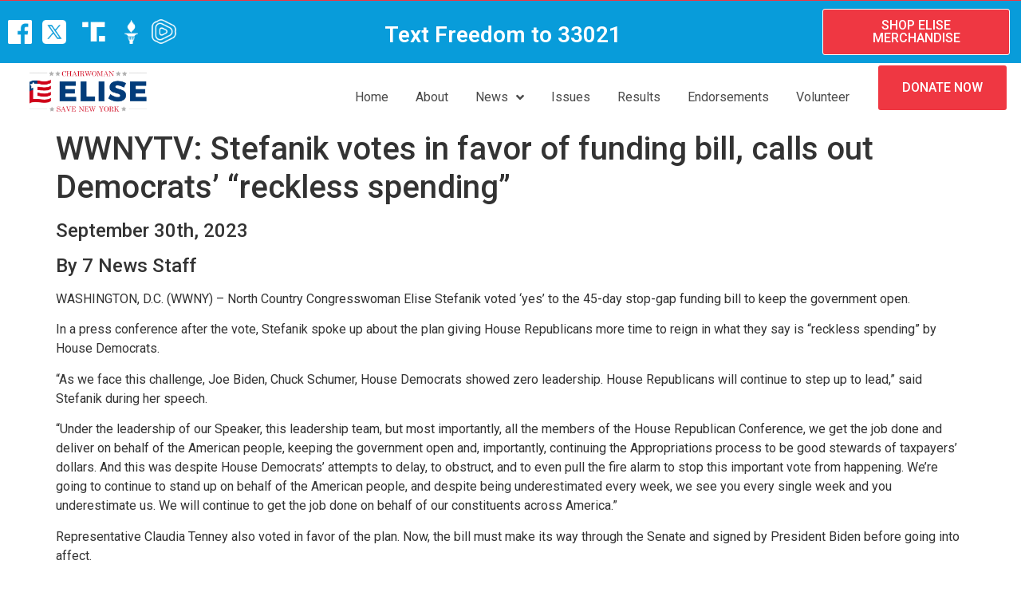

--- FILE ---
content_type: text/css
request_url: https://eliseforcongress.com/wp-content/uploads/elementor/css/post-9.css?ver=1758043477
body_size: 1360
content:
.elementor-9 .elementor-element.elementor-element-c415c0b > .elementor-container{max-width:1438px;}.elementor-9 .elementor-element.elementor-element-c415c0b:not(.elementor-motion-effects-element-type-background), .elementor-9 .elementor-element.elementor-element-c415c0b > .elementor-motion-effects-container > .elementor-motion-effects-layer{background-color:var( --e-global-color-secondary );}.elementor-9 .elementor-element.elementor-element-c415c0b{transition:background 0.3s, border 0.3s, border-radius 0.3s, box-shadow 0.3s;}.elementor-9 .elementor-element.elementor-element-c415c0b > .elementor-background-overlay{transition:background 0.3s, border-radius 0.3s, opacity 0.3s;}.elementor-bc-flex-widget .elementor-9 .elementor-element.elementor-element-2281787.elementor-column .elementor-widget-wrap{align-items:center;}.elementor-9 .elementor-element.elementor-element-2281787.elementor-column.elementor-element[data-element_type="column"] > .elementor-widget-wrap.elementor-element-populated{align-content:center;align-items:center;}.elementor-bc-flex-widget .elementor-9 .elementor-element.elementor-element-0e96f02.elementor-column .elementor-widget-wrap{align-items:center;}.elementor-9 .elementor-element.elementor-element-0e96f02.elementor-column.elementor-element[data-element_type="column"] > .elementor-widget-wrap.elementor-element-populated{align-content:center;align-items:center;}.elementor-9 .elementor-element.elementor-element-6e3016c > .elementor-container{max-width:1438px;}.elementor-9 .elementor-element.elementor-element-6e3016c:not(.elementor-motion-effects-element-type-background), .elementor-9 .elementor-element.elementor-element-6e3016c > .elementor-motion-effects-container > .elementor-motion-effects-layer{background-color:#089CDA;}.elementor-9 .elementor-element.elementor-element-6e3016c{transition:background 0.3s, border 0.3s, border-radius 0.3s, box-shadow 0.3s;}.elementor-9 .elementor-element.elementor-element-6e3016c > .elementor-background-overlay{transition:background 0.3s, border-radius 0.3s, opacity 0.3s;}.elementor-bc-flex-widget .elementor-9 .elementor-element.elementor-element-8ef685f.elementor-column .elementor-widget-wrap{align-items:center;}.elementor-9 .elementor-element.elementor-element-8ef685f.elementor-column.elementor-element[data-element_type="column"] > .elementor-widget-wrap.elementor-element-populated{align-content:center;align-items:center;}.elementor-9 .elementor-element.elementor-element-b3a9d2a{text-align:left;width:auto;max-width:auto;}.elementor-9 .elementor-element.elementor-element-b3a9d2a img{width:30px;}.elementor-9 .elementor-element.elementor-element-2128269{text-align:left;width:auto;max-width:auto;}.elementor-9 .elementor-element.elementor-element-2128269 img{width:36px;}.elementor-9 .elementor-element.elementor-element-2128269 > .elementor-widget-container{padding:0px 0px 0px 10px;}.elementor-9 .elementor-element.elementor-element-9337ef5{text-align:left;width:auto;max-width:auto;}.elementor-9 .elementor-element.elementor-element-9337ef5 img{width:45px;}.elementor-9 .elementor-element.elementor-element-9337ef5 > .elementor-widget-container{margin:0px 0px 0px 0px;padding:0px 0px 0px 10px;}.elementor-9 .elementor-element.elementor-element-8905a35{text-align:left;width:auto;max-width:auto;}.elementor-9 .elementor-element.elementor-element-8905a35 img{width:17px;}.elementor-9 .elementor-element.elementor-element-8905a35 > .elementor-widget-container{padding:0px 0px 0px 15px;}.elementor-9 .elementor-element.elementor-element-06f1503{text-align:left;width:auto;max-width:auto;}.elementor-9 .elementor-element.elementor-element-06f1503 img{width:35px;}.elementor-9 .elementor-element.elementor-element-06f1503 > .elementor-widget-container{padding:0px 0px 0px 15px;}.elementor-bc-flex-widget .elementor-9 .elementor-element.elementor-element-09d2650.elementor-column .elementor-widget-wrap{align-items:center;}.elementor-9 .elementor-element.elementor-element-09d2650.elementor-column.elementor-element[data-element_type="column"] > .elementor-widget-wrap.elementor-element-populated{align-content:center;align-items:center;}.elementor-9 .elementor-element.elementor-element-8030171.elementor-view-stacked .elementor-icon{background-color:#FFFFFF;}.elementor-9 .elementor-element.elementor-element-8030171.elementor-view-framed .elementor-icon, .elementor-9 .elementor-element.elementor-element-8030171.elementor-view-default .elementor-icon{fill:#FFFFFF;color:#FFFFFF;border-color:#FFFFFF;}.elementor-9 .elementor-element.elementor-element-8030171{--icon-box-icon-margin:10px;}.elementor-9 .elementor-element.elementor-element-8030171 .elementor-icon{font-size:30px;}.elementor-9 .elementor-element.elementor-element-8030171 .elementor-icon-box-wrapper{text-align:center;}.elementor-9 .elementor-element.elementor-element-8030171 .elementor-icon-box-title{margin-bottom:2px;color:#FFFFFF;}.elementor-9 .elementor-element.elementor-element-ff02853 .elementor-button{font-family:"Roboto", Sans-serif;font-size:16px;font-weight:500;text-transform:uppercase;fill:#FFFFFF;color:#FFFFFF;background-color:var( --e-global-color-secondary );border-style:solid;border-width:1px 1px 1px 1px;border-color:#FFFFFF;}.elementor-9 .elementor-element.elementor-element-680df33 > .elementor-container{max-width:1438px;}.elementor-9 .elementor-element.elementor-element-680df33{padding:10px 0px 0px 0px;}.elementor-bc-flex-widget .elementor-9 .elementor-element.elementor-element-a3eb648.elementor-column .elementor-widget-wrap{align-items:center;}.elementor-9 .elementor-element.elementor-element-a3eb648.elementor-column.elementor-element[data-element_type="column"] > .elementor-widget-wrap.elementor-element-populated{align-content:center;align-items:center;}.elementor-9 .elementor-element.elementor-element-0aeb59a{text-align:center;}.elementor-9 .elementor-element.elementor-element-0aeb59a img{width:73%;}.elementor-9 .elementor-element.elementor-element-0aeb59a > .elementor-widget-container{margin:-15px 0px 0px 0px;}.elementor-9 .elementor-element.elementor-element-81b2058 .elementor-menu-toggle{margin-left:auto;background-color:var( --e-global-color-primary );}.elementor-9 .elementor-element.elementor-element-81b2058 .elementor-nav-menu .elementor-item{font-family:"Roboto", Sans-serif;font-size:16px;font-weight:400;}.elementor-9 .elementor-element.elementor-element-81b2058 .elementor-nav-menu--main .elementor-item{color:#4A4A4A;fill:#4A4A4A;padding-left:17px;padding-right:17px;}.elementor-9 .elementor-element.elementor-element-81b2058 .elementor-nav-menu--main .elementor-item:hover,
					.elementor-9 .elementor-element.elementor-element-81b2058 .elementor-nav-menu--main .elementor-item.elementor-item-active,
					.elementor-9 .elementor-element.elementor-element-81b2058 .elementor-nav-menu--main .elementor-item.highlighted,
					.elementor-9 .elementor-element.elementor-element-81b2058 .elementor-nav-menu--main .elementor-item:focus{color:var( --e-global-color-secondary );fill:var( --e-global-color-secondary );}.elementor-9 .elementor-element.elementor-element-81b2058 .elementor-nav-menu--dropdown{background-color:#FCFCFC;border-style:solid;border-width:00px 1px 1px 1px;}.elementor-9 .elementor-element.elementor-element-81b2058 .elementor-nav-menu--dropdown a:hover,
					.elementor-9 .elementor-element.elementor-element-81b2058 .elementor-nav-menu--dropdown a.elementor-item-active,
					.elementor-9 .elementor-element.elementor-element-81b2058 .elementor-nav-menu--dropdown a.highlighted,
					.elementor-9 .elementor-element.elementor-element-81b2058 .elementor-menu-toggle:hover{color:var( --e-global-color-secondary );}.elementor-9 .elementor-element.elementor-element-81b2058 .elementor-nav-menu--dropdown a:hover,
					.elementor-9 .elementor-element.elementor-element-81b2058 .elementor-nav-menu--dropdown a.elementor-item-active,
					.elementor-9 .elementor-element.elementor-element-81b2058 .elementor-nav-menu--dropdown a.highlighted{background-color:#FFFFFF;}.elementor-9 .elementor-element.elementor-element-81b2058 .elementor-nav-menu--dropdown a.elementor-item-active{color:var( --e-global-color-secondary );background-color:#FFFFFF;}.elementor-9 .elementor-element.elementor-element-81b2058 div.elementor-menu-toggle{color:#FFFFFF;}.elementor-9 .elementor-element.elementor-element-81b2058 div.elementor-menu-toggle svg{fill:#FFFFFF;}.elementor-bc-flex-widget .elementor-9 .elementor-element.elementor-element-dec7355.elementor-column .elementor-widget-wrap{align-items:center;}.elementor-9 .elementor-element.elementor-element-dec7355.elementor-column.elementor-element[data-element_type="column"] > .elementor-widget-wrap.elementor-element-populated{align-content:center;align-items:center;}.elementor-9 .elementor-element.elementor-element-dec7355 > .elementor-element-populated{padding:0px 0px 0px 0px;}.elementor-9 .elementor-element.elementor-element-e73c2ff .elementor-button{font-family:"Roboto", Sans-serif;font-size:16px;font-weight:500;text-transform:uppercase;background-color:var( --e-global-color-secondary );padding:20px 30px 20px 30px;}.elementor-9 .elementor-element.elementor-element-e73c2ff > .elementor-widget-container{margin:-25px 0px 0px 0px;padding:0px 0px 0px 0px;}@media(max-width:1024px){.elementor-bc-flex-widget .elementor-9 .elementor-element.elementor-element-0e96f02.elementor-column .elementor-widget-wrap{align-items:center;}.elementor-9 .elementor-element.elementor-element-0e96f02.elementor-column.elementor-element[data-element_type="column"] > .elementor-widget-wrap.elementor-element-populated{align-content:center;align-items:center;}.elementor-bc-flex-widget .elementor-9 .elementor-element.elementor-element-09d2650.elementor-column .elementor-widget-wrap{align-items:center;}.elementor-9 .elementor-element.elementor-element-09d2650.elementor-column.elementor-element[data-element_type="column"] > .elementor-widget-wrap.elementor-element-populated{align-content:center;align-items:center;}.elementor-9 .elementor-element.elementor-element-81b2058 .elementor-menu-toggle{border-radius:0px;}}@media(min-width:768px){.elementor-9 .elementor-element.elementor-element-2281787{width:18.641%;}.elementor-9 .elementor-element.elementor-element-0e96f02{width:61.159%;}.elementor-9 .elementor-element.elementor-element-bcffef3{width:19.866%;}.elementor-9 .elementor-element.elementor-element-8ef685f{width:18.641%;}.elementor-9 .elementor-element.elementor-element-09d2650{width:61.159%;}.elementor-9 .elementor-element.elementor-element-e4a2f0d{width:19.866%;}.elementor-9 .elementor-element.elementor-element-a3eb648{width:17.283%;}.elementor-9 .elementor-element.elementor-element-ee43963{width:68.049%;}.elementor-9 .elementor-element.elementor-element-dec7355{width:14%;}}@media(max-width:1024px) and (min-width:768px){.elementor-9 .elementor-element.elementor-element-2281787{width:26%;}.elementor-9 .elementor-element.elementor-element-0e96f02{width:41%;}.elementor-9 .elementor-element.elementor-element-bcffef3{width:37%;}.elementor-9 .elementor-element.elementor-element-8ef685f{width:26%;}.elementor-9 .elementor-element.elementor-element-09d2650{width:41%;}.elementor-9 .elementor-element.elementor-element-e4a2f0d{width:37%;}.elementor-9 .elementor-element.elementor-element-a3eb648{width:20%;}.elementor-9 .elementor-element.elementor-element-ee43963{width:54%;}.elementor-9 .elementor-element.elementor-element-dec7355{width:25%;}}@media(max-width:767px){.elementor-9 .elementor-element.elementor-element-2281787{width:54%;}.elementor-bc-flex-widget .elementor-9 .elementor-element.elementor-element-2281787.elementor-column .elementor-widget-wrap{align-items:center;}.elementor-9 .elementor-element.elementor-element-2281787.elementor-column.elementor-element[data-element_type="column"] > .elementor-widget-wrap.elementor-element-populated{align-content:center;align-items:center;}.elementor-9 .elementor-element.elementor-element-2281787.elementor-column > .elementor-widget-wrap{justify-content:center;}.elementor-9 .elementor-element.elementor-element-0e96f02{width:55%;}.elementor-bc-flex-widget .elementor-9 .elementor-element.elementor-element-0e96f02.elementor-column .elementor-widget-wrap{align-items:center;}.elementor-9 .elementor-element.elementor-element-0e96f02.elementor-column.elementor-element[data-element_type="column"] > .elementor-widget-wrap.elementor-element-populated{align-content:center;align-items:center;}.elementor-9 .elementor-element.elementor-element-bcffef3{width:45%;}.elementor-9 .elementor-element.elementor-element-8ef685f{width:54%;}.elementor-bc-flex-widget .elementor-9 .elementor-element.elementor-element-8ef685f.elementor-column .elementor-widget-wrap{align-items:center;}.elementor-9 .elementor-element.elementor-element-8ef685f.elementor-column.elementor-element[data-element_type="column"] > .elementor-widget-wrap.elementor-element-populated{align-content:center;align-items:center;}.elementor-9 .elementor-element.elementor-element-8ef685f.elementor-column > .elementor-widget-wrap{justify-content:center;}.elementor-9 .elementor-element.elementor-element-09d2650{width:55%;}.elementor-bc-flex-widget .elementor-9 .elementor-element.elementor-element-09d2650.elementor-column .elementor-widget-wrap{align-items:center;}.elementor-9 .elementor-element.elementor-element-09d2650.elementor-column.elementor-element[data-element_type="column"] > .elementor-widget-wrap.elementor-element-populated{align-content:center;align-items:center;}.elementor-9 .elementor-element.elementor-element-e4a2f0d{width:45%;}.elementor-9 .elementor-element.elementor-element-ff02853 .elementor-button{font-size:12px;}.elementor-9 .elementor-element.elementor-element-a3eb648{width:33%;}.elementor-9 .elementor-element.elementor-element-ee43963{width:26%;}.elementor-9 .elementor-element.elementor-element-81b2058 .elementor-menu-toggle{border-width:0px;border-radius:0px;}.elementor-9 .elementor-element.elementor-element-dec7355{width:40%;}.elementor-bc-flex-widget .elementor-9 .elementor-element.elementor-element-dec7355.elementor-column .elementor-widget-wrap{align-items:center;}.elementor-9 .elementor-element.elementor-element-dec7355.elementor-column.elementor-element[data-element_type="column"] > .elementor-widget-wrap.elementor-element-populated{align-content:center;align-items:center;}.elementor-9 .elementor-element.elementor-element-e73c2ff .elementor-button{font-size:16px;padding:10px 6px 10px 6px;}}